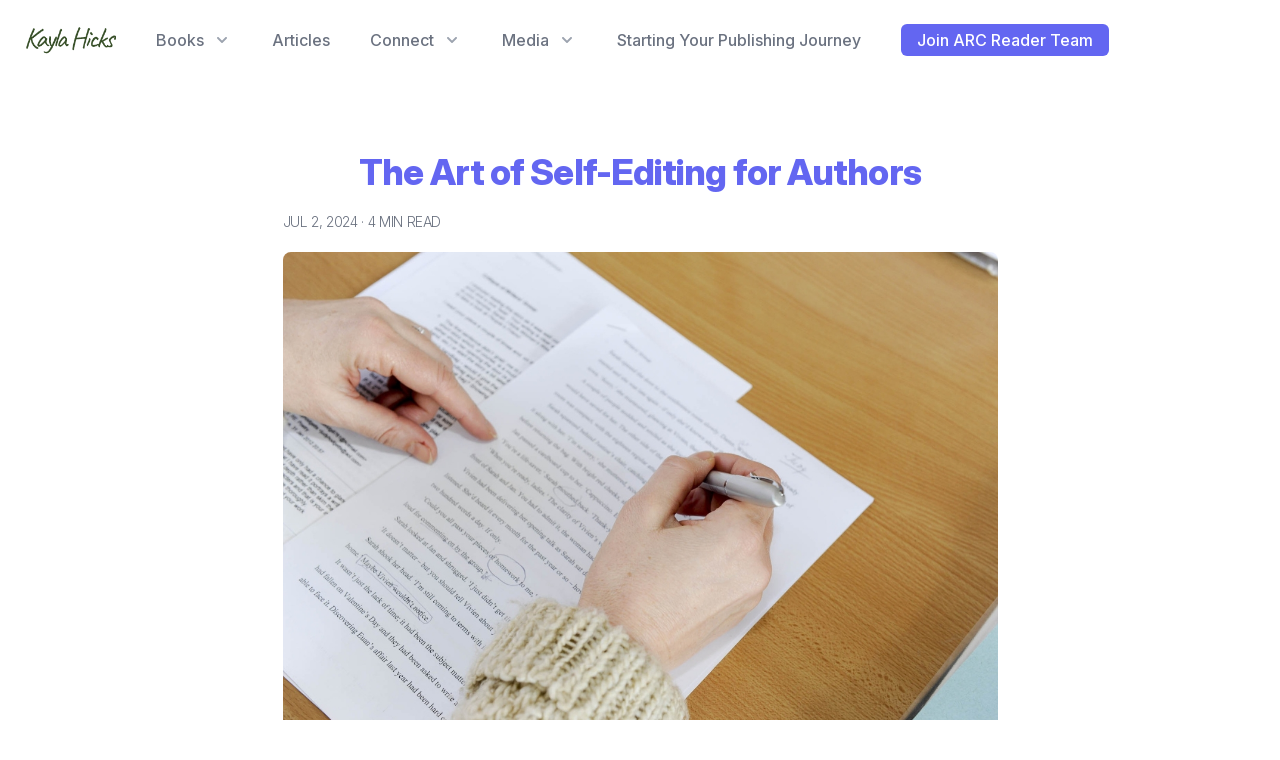

--- FILE ---
content_type: text/html; charset=UTF-8
request_url: https://kayla-hicks.com/blog/360/the-art-of-self-editing-for-authors
body_size: 9366
content:
<!DOCTYPE html>
<html lang="en" prefix="og: http://ogp.me/ns#">
<head>
    <!-- Global site tag (gtag.js) - Google Analytics -->
    <script async src="https://www.googletagmanager.com/gtag/js?id=UA-118840844-1"></script>
    <script>
        window.dataLayer = window.dataLayer || [];
        function gtag(){dataLayer.push(arguments);}
        gtag('js', new Date());
        gtag('config', 'UA-118840844-1');
        gtag('config', 'AW-16847346076');
    </script>

    <meta charset="utf-8">
    <meta name="viewport" content="width=device-width, initial-scale=1">

    <meta property="og:type" content="article" />
    <meta property="og:article:published_time" content="2024-07-02T08:59:25+00:00" />
    <meta property="og:site_name" content="Kayla Hicks - Author">
    <meta property="og:title" content="The Art of Self-Editing for Authors" />
    <meta property="og:url" content="https://kayla-hicks.com/blog/360/the-art-of-self-editing-for-authors" />
    <meta property="og:image" content="https://kayla-hicks.com/images/author-profile.jpg" />
    <meta property="og:description" content="Because humans make mistakes, and often, we accidentally autocorrect what we read in our heads as we go. This means that a single manuscript should undergo several rounds of editing to ensure that it is in peak condition for readers.

So how can authors self-edit and create a process to get their book to professional standards?" />
    <meta property="og:locale" content="en_US" />
    <meta name="twitter:card" content="summary" />
    <meta name="twitter:site" content="@klhicks912" />
    <meta name="twitter:creator" content="@klhicks912" />
    <meta name="twitter:url" content="https://kayla-hicks.com/blog/360/the-art-of-self-editing-for-authors"/>
    <meta name="twitter:title" content="The Art of Self-Editing for Authors - Kayla Hicks - Author"/>
    <meta name="twitter:description" content="Kayla Hicks' author website where she writes about her books and work as an author."/>
    <meta name="twitter:image" content="https://kayla-hicks.com/images/author-profile.jpg"/>
    <link rel="canonical" href="https://medium.com/@kaylahicksauthor/the-art-of-self-editing-for-authors-274467ff3e85" />

    <title>The Art of Self-Editing for Authors</title>

    <!-- Fonts -->
    <link rel="stylesheet" href="https://rsms.me/inter/inter.css">

    <!-- Styles -->
    <link rel="stylesheet" href="/css/app.css?id=94b66179d7cde6d28dcbbf94ce2c2116">
</head>
<body class="antialiased container mx-auto">

<div class="relative bg-white">
    <div class="flex justify-between items-center px-4 py-6 sm:px-6 md:justify-start md:space-x-10">
        <div class="flex items-center">
            <a href="/" class="flex items-center h-8">
                <span class="sr-only">Kayla Hicks - Author</span>
                <img class="h-8 w-auto" src="/images/logo.png" alt="Kayla Hicks - Author">
            </a>
        </div>
        <div class="-mr-2 -my-2 md:hidden">
            <button type="button" class="menu-button bg-white rounded-md p-2 inline-flex items-center justify-center text-gray-400 hover:text-gray-500 hover:bg-gray-100 focus:outline-none focus:ring-1 focus:ring-inset focus:ring-indigo-500">
                <span class="sr-only">Open menu</span>
                <svg class="h-6 w-6" xmlns="http://www.w3.org/2000/svg" fill="none" viewBox="0 0 24 24" stroke="currentColor" aria-hidden="true">
                    <path stroke-linecap="round" stroke-linejoin="round" stroke-width="2" d="M4 6h16M4 12h16M4 18h16" />
                </svg>
            </button>
        </div>
        <div class="hidden md:flex-1 md:flex md:items-center md:justify-between">
            <nav class="flex items-center space-x-10 flex-1">
                <div class="flex items-center space-x-10 flex-1">
                    <div class="relative">
                        <button type="button" class="flyout-menu-button group bg-white rounded-md text-gray-500 inline-flex h-8 items-center text-base font-medium hover:text-gray-900 focus:outline-none focus:ring-2 focus:ring-offset-2 focus:ring-indigo-500">
                            <span>Books</span>
                            <svg class="ml-2 h-5 w-5 text-gray-400 group-hover:text-gray-500" xmlns="http://www.w3.org/2000/svg" viewBox="0 0 20 20" fill="currentColor" aria-hidden="true">
                                <path fill-rule="evenodd" d="M5.293 7.293a1 1 0 011.414 0L10 10.586l3.293-3.293a1 1 0 111.414 1.414l-4 4a1 1 0 01-1.414 0l-4-4a1 1 0 010-1.414z" clip-rule="evenodd" />
                            </svg>
                        </button>

                        <div class="flyout-menu absolute md:-ml-32 -ml-4 mt-3 transform w-screen max-w-2xl lg:max-w-4xl opacity-0 translate-y-1 ease-in-out duration-200">
                            <div class="rounded-lg shadow-lg ring-1 ring-black ring-opacity-5 overflow-hidden">
                                <div class="relative grid gap-6 bg-white px-5 py-6 sm:gap-8 sm:p-8 lg:grid-cols-3">
                                                                            <a href="https://kayla-hicks.com/in-my-house" class="-m-3 p-3 flex items-center rounded-lg hover:bg-gray-50">
    <div class="flex-shrink-0 flex items-center justify-center rounded-md w-auto h-72 md:h-16">
        <img class="h-full mx-auto" src="https://infinia-space-1.nyc3.digitaloceanspaces.com/books/cover-images/d1TsjSkFko1omdCx7HaSxsfsU3wuSY79pSmK53HL-thumbnail.jpg" alt="In My House Cover Image">
    </div>
    <div class="ml-4">
        <p class="text-base font-medium text-gray-900">
            In My House
        </p>
    </div>
</a>
                                                                            <a href="https://kayla-hicks.com/the-lies-we-keep" class="-m-3 p-3 flex items-center rounded-lg hover:bg-gray-50">
    <div class="flex-shrink-0 flex items-center justify-center rounded-md w-auto h-72 md:h-16">
        <img class="h-full mx-auto" src="https://infinia-space-1.nyc3.digitaloceanspaces.com/books/cover-images/8N8SxZkRCc1mYj30ytXEZ8YJrNzNA8sFUPfcQftr-thumbnail.jpg" alt="The Lies We Keep Cover Image">
    </div>
    <div class="ml-4">
        <p class="text-base font-medium text-gray-900">
            The Lies We Keep
        </p>
    </div>
</a>
                                                                            <a href="https://kayla-hicks.com/escape-city" class="-m-3 p-3 flex items-center rounded-lg hover:bg-gray-50">
    <div class="flex-shrink-0 flex items-center justify-center rounded-md w-auto h-72 md:h-16">
        <img class="h-full mx-auto" src="https://infinia-space-1.nyc3.digitaloceanspaces.com/books/cover-images/WoeAzaIup0Eo9N0tvcbCMzoevQ9SLrEZKz2FsTcV-thumbnail.jpg" alt="Escape City Cover Image">
    </div>
    <div class="ml-4">
        <p class="text-base font-medium text-gray-900">
            Escape City
        </p>
    </div>
</a>
                                                                            <a href="https://kayla-hicks.com/the-great-box-makeover" class="-m-3 p-3 flex items-center rounded-lg hover:bg-gray-50">
    <div class="flex-shrink-0 flex items-center justify-center rounded-md w-auto h-72 md:h-16">
        <img class="h-full mx-auto" src="https://infinia-space-1.nyc3.digitaloceanspaces.com/books/cover-images/VzlW4vlTusSLlI1Z1Q5fniyaf0RCmlL8GENdK3hd-thumbnail.jpg" alt="The Great Box Makeover Cover Image">
    </div>
    <div class="ml-4">
        <p class="text-base font-medium text-gray-900">
            The Great Box Makeover
        </p>
    </div>
</a>
                                                                            <a href="https://kayla-hicks.com/the-day-the-gnomes-moved-in" class="-m-3 p-3 flex items-center rounded-lg hover:bg-gray-50">
    <div class="flex-shrink-0 flex items-center justify-center rounded-md w-auto h-72 md:h-16">
        <img class="h-full mx-auto" src="https://infinia-space-1.nyc3.digitaloceanspaces.com/books/cover-images/bF12B8QdvHkHAcVdoU6L4iY9k05mcQ7Fqf2VoaLk-thumbnail.jpg" alt="The Day the Gnomes Moved In Cover Image">
    </div>
    <div class="ml-4">
        <p class="text-base font-medium text-gray-900">
            The Day the Gnomes Moved In
        </p>
    </div>
</a>
                                                                            <a href="https://kayla-hicks.com/secrets-they-never-told" class="-m-3 p-3 flex items-center rounded-lg hover:bg-gray-50">
    <div class="flex-shrink-0 flex items-center justify-center rounded-md w-auto h-72 md:h-16">
        <img class="h-full mx-auto" src="https://infinia-space-1.nyc3.digitaloceanspaces.com/books/cover-images/7JX91trBhPvsZBpUhdHqB6WmUP1ErbMHnrjPkg4j-thumbnail.jpg" alt="Secrets They Never Told Cover Image">
    </div>
    <div class="ml-4">
        <p class="text-base font-medium text-gray-900">
            Secrets They Never Told
        </p>
    </div>
</a>
                                                                            <a href="https://kayla-hicks.com/the-backup-superhero" class="-m-3 p-3 flex items-center rounded-lg hover:bg-gray-50">
    <div class="flex-shrink-0 flex items-center justify-center rounded-md w-auto h-72 md:h-16">
        <img class="h-full mx-auto" src="https://infinia-space-1.nyc3.digitaloceanspaces.com/books/cover-images/u6gsCc8FDEBxkgMTuNHBInXaBhtInd69FJI3bg0z-thumbnail.jpg" alt="The Backup Superhero Cover Image">
    </div>
    <div class="ml-4">
        <p class="text-base font-medium text-gray-900">
            The Backup Superhero
        </p>
    </div>
</a>
                                                                            <a href="https://kayla-hicks.com/the-backup-superhero-collection" class="-m-3 p-3 flex items-center rounded-lg hover:bg-gray-50">
    <div class="flex-shrink-0 flex items-center justify-center rounded-md w-auto h-72 md:h-16">
        <img class="h-full mx-auto" src="https://infinia-space-1.nyc3.digitaloceanspaces.com/books/cover-images/aZJxHvudrtnw6WLReonDpeBDi4iLcwsB1UAOHd9D-thumbnail.jpg" alt="The Backup Superhero Collection Cover Image">
    </div>
    <div class="ml-4">
        <p class="text-base font-medium text-gray-900">
            The Backup Superhero Collection
        </p>
    </div>
</a>
                                                                            <a href="https://kayla-hicks.com/dandelion" class="-m-3 p-3 flex items-center rounded-lg hover:bg-gray-50">
    <div class="flex-shrink-0 flex items-center justify-center rounded-md w-auto h-72 md:h-16">
        <img class="h-full mx-auto" src="https://infinia-space-1.nyc3.digitaloceanspaces.com/books/cover-images/8p2Bg4XS7bkeNJraVXQg3GJEv53ImQOwLeeWAbsO-thumbnail.jpg" alt="Dandelion Cover Image">
    </div>
    <div class="ml-4">
        <p class="text-base font-medium text-gray-900">
            Dandelion
        </p>
    </div>
</a>
                                                                            <a href="https://kayla-hicks.com/galestand" class="-m-3 p-3 flex items-center rounded-lg hover:bg-gray-50">
    <div class="flex-shrink-0 flex items-center justify-center rounded-md w-auto h-72 md:h-16">
        <img class="h-full mx-auto" src="https://infinia-space-1.nyc3.digitaloceanspaces.com/books/cover-images/tri7VT7Qm9mbC3byW8AJxbqmctw8Uh5KU44FVoI3-thumbnail.jpg" alt="Galestand Cover Image">
    </div>
    <div class="ml-4">
        <p class="text-base font-medium text-gray-900">
            Galestand
        </p>
    </div>
</a>
                                                                            <a href="https://kayla-hicks.com/today-im-not-laurel" class="-m-3 p-3 flex items-center rounded-lg hover:bg-gray-50">
    <div class="flex-shrink-0 flex items-center justify-center rounded-md w-auto h-72 md:h-16">
        <img class="h-full mx-auto" src="https://infinia-space-1.nyc3.digitaloceanspaces.com/books/cover-images/couhEulOfuwPL1PzTVzyvW4zv2zEzJdwPd8ohBjz-thumbnail.png" alt="Today I&#039;m Not Laurel Cover Image">
    </div>
    <div class="ml-4">
        <p class="text-base font-medium text-gray-900">
            Today I&#039;m Not Laurel
        </p>
    </div>
</a>
                                                                            <a href="https://kayla-hicks.com/into-the-grey" class="-m-3 p-3 flex items-center rounded-lg hover:bg-gray-50">
    <div class="flex-shrink-0 flex items-center justify-center rounded-md w-auto h-72 md:h-16">
        <img class="h-full mx-auto" src="https://infinia-space-1.nyc3.digitaloceanspaces.com/books/cover-images/1jWLZDyYKoBINngcTgS0Ma3RFQzZseEqWbfHj9wX-thumbnail.jpg" alt="Into the Grey Cover Image">
    </div>
    <div class="ml-4">
        <p class="text-base font-medium text-gray-900">
            Into the Grey
        </p>
    </div>
</a>
                                                                            <a href="https://kayla-hicks.com/anywhere-else" class="-m-3 p-3 flex items-center rounded-lg hover:bg-gray-50">
    <div class="flex-shrink-0 flex items-center justify-center rounded-md w-auto h-72 md:h-16">
        <img class="h-full mx-auto" src="https://infinia-space-1.nyc3.digitaloceanspaces.com/books/cover-images/7p0iQC5YhRvLT0qXEPpL6w4yIXeDKZuAZii0AEVf-thumbnail.jpg" alt="Anywhere Else Cover Image">
    </div>
    <div class="ml-4">
        <p class="text-base font-medium text-gray-900">
            Anywhere Else
        </p>
    </div>
</a>
                                                                            <a href="https://kayla-hicks.com/they-walk-among-us" class="-m-3 p-3 flex items-center rounded-lg hover:bg-gray-50">
    <div class="flex-shrink-0 flex items-center justify-center rounded-md w-auto h-72 md:h-16">
        <img class="h-full mx-auto" src="https://infinia-space-1.nyc3.digitaloceanspaces.com/books/cover-images/OHgb2xT5yv3GZidux2qC9oHTMAwRniMWT8BcxjgX-thumbnail.jpg" alt="They Walk Among Us Cover Image">
    </div>
    <div class="ml-4">
        <p class="text-base font-medium text-gray-900">
            They Walk Among Us
        </p>
    </div>
</a>
                                                                            <a href="https://kayla-hicks.com/the-decagon-key" class="-m-3 p-3 flex items-center rounded-lg hover:bg-gray-50">
    <div class="flex-shrink-0 flex items-center justify-center rounded-md w-auto h-72 md:h-16">
        <img class="h-full mx-auto" src="https://infinia-space-1.nyc3.digitaloceanspaces.com/books/cover-images/7vHPxGVC2XpgXmg26j2F2vhYwS9bI4vsoBsDjFtK-thumbnail.jpg" alt="The Decagon Key Cover Image">
    </div>
    <div class="ml-4">
        <p class="text-base font-medium text-gray-900">
            The Decagon Key
        </p>
    </div>
</a>
                                                                            <a href="https://kayla-hicks.com/starting-your-publishing-journey" class="-m-3 p-3 flex items-center rounded-lg hover:bg-gray-50">
    <div class="flex-shrink-0 flex items-center justify-center rounded-md w-auto h-72 md:h-16">
        <img class="h-full mx-auto" src="https://infinia-space-1.nyc3.digitaloceanspaces.com/books/cover-images/U1SO1UXEGodIdS3eAII2mD1u9VmKIV6BXyEfeFxd-thumbnail.jpg" alt="Starting Your Publishing Journey Cover Image">
    </div>
    <div class="ml-4">
        <p class="text-base font-medium text-gray-900">
            Starting Your Publishing Journey
        </p>
    </div>
</a>
                                                                            <a href="https://kayla-hicks.com/series/the-backup-superhero-series" class="-m-3 p-3 flex items-center rounded-lg hover:bg-gray-50">
    <div class="flex-shrink-0 flex items-center justify-center rounded-md w-auto h-72 md:h-16">
        <img class="h-full mx-auto" src="https://infinia-space-1.nyc3.digitaloceanspaces.com/books/cover-images/u6gsCc8FDEBxkgMTuNHBInXaBhtInd69FJI3bg0z-thumbnail.jpg" alt="The Backup Superhero Series Cover Image">
    </div>
    <div class="ml-4">
        <p class="text-base font-medium text-gray-900">
            The Backup Superhero Series
        </p>
    </div>
</a>
                                                                            <a href="https://kayla-hicks.com/series/outliers-tale-series" class="-m-3 p-3 flex items-center rounded-lg hover:bg-gray-50">
    <div class="flex-shrink-0 flex items-center justify-center rounded-md w-auto h-72 md:h-16">
        <img class="h-full mx-auto" src="https://infinia-space-1.nyc3.digitaloceanspaces.com/books/cover-images/0eRpDQLkdAfAe12263rxKm8GF3hQ9plMiP36dAOn-thumbnail.png" alt="Outliers Tale Series Cover Image">
    </div>
    <div class="ml-4">
        <p class="text-base font-medium text-gray-900">
            Outliers Tale Series
        </p>
    </div>
</a>
                                                                    </div>
                            </div>
                        </div>
                    </div>
                    <a href="https://kayla-hicks.com/blog" class="inline-flex h-8 items-center text-base font-medium text-gray-500 hover:text-gray-900">
                        Articles
                    </a>

                    <!-- Connect dropdown -->
                    <div class="relative">
                        <button type="button" class="flyout-menu-button group bg-white rounded-md text-gray-500 inline-flex h-8 items-center text-base font-medium hover:text-gray-900 focus:outline-none focus:ring-2 focus:ring-offset-2 focus:ring-indigo-500">
                            <span>Connect</span>
                            <svg class="ml-2 h-5 w-5 text-gray-400 group-hover:text-gray-500" xmlns="http://www.w3.org/2000/svg" viewBox="0 0 20 20" fill="currentColor" aria-hidden="true">
                                <path fill-rule="evenodd" d="M5.293 7.293a1 1 0 011.414 0L10 10.586l3.293-3.293a1 1 0 111.414 1.414l-4 4a1 1 0 01-1.414 0l-4-4a1 1 0 010-1.414z" clip-rule="evenodd" />
                            </svg>
                        </button>
                        <div class="flyout-menu absolute -ml-4 mt-3 transform px-2 w-screen max-w-md sm:px-0 lg:ml-0 lg:left-1/2 lg:-translate-x-1/2 opacity-0 translate-y-1 ease-in-out duration-200">
                            <div class="rounded-lg shadow-lg ring-1 ring-black ring-opacity-5 overflow-hidden">
                                <div class="relative grid gap-6 bg-white px-5 py-6 sm:gap-8 sm:p-8">
                                    <a href="https://www.goodreads.com/author/show/16843244" target="_blank" class="text-base font-medium text-gray-900 hover:text-gray-700">
                                        Goodreads Profile
                                    </a>
                                    <a href="https://docs.google.com/forms/d/e/1FAIpQLSfaaG3GmfTI_uHgUaJ-gl4OenOaAforwfx_UaBv_fPOItoMXA/viewform" target="_blank" class="text-base font-medium text-gray-900 hover:text-gray-700">
                                        Join ARC Team
                                    </a>
                                    <a href="https://www.amazon.com/~/e/B071NS5B9L" target="_blank" class="text-base font-medium text-gray-900 hover:text-gray-700">
                                        Amazon Author Profile
                                    </a>
                                    <a href="https://kaylahicks.substack.com/" target="_blank" class="text-base font-medium text-gray-900 hover:text-gray-700">
                                        Newsletter
                                    </a>
                                </div>
                            </div>
                        </div>
                    </div>

                    <!-- Media dropdown -->
                    <div class="relative">
                        <button type="button" class="flyout-menu-button group bg-white rounded-md text-gray-500 inline-flex h-8 items-center text-base font-medium hover:text-gray-900 focus:outline-none focus:ring-2 focus:ring-offset-2 focus:ring-indigo-500">
                            <span>Media</span>
                            <svg class="ml-2 h-5 w-5 text-gray-400 group-hover:text-gray-500" xmlns="http://www.w3.org/2000/svg" viewBox="0 0 20 20" fill="currentColor" aria-hidden="true">
                                <path fill-rule="evenodd" d="M5.293 7.293a1 1 0 011.414 0L10 10.586l3.293-3.293a1 1 0 111.414 1.414l-4 4a1 1 0 01-1.414 0l-4-4a1 1 0 010-1.414z" clip-rule="evenodd" />
                            </svg>
                        </button>
                        <div class="flyout-menu absolute -ml-4 mt-3 transform px-2 w-screen max-w-md sm:px-0 lg:ml-0 lg:left-1/2 lg:-translate-x-1/2 opacity-0 translate-y-1 ease-in-out duration-200">
                            <div class="rounded-lg shadow-lg ring-1 ring-black ring-opacity-5 overflow-hidden">
                                <div class="relative grid gap-6 bg-white px-5 py-6 sm:gap-8 sm:p-8">
                                    <a href="https://docs.google.com/document/d/1ERirsK1HZg2P62jCtiw8gtcqTur0k4RhMd4_Ytc2Kn8/edit?tab=t.0" target="_blank" class="text-base font-medium text-gray-900 hover:text-gray-700">
                                        Media Kit
                                    </a>
                                </div>
                            </div>
                        </div>
                    </div>

                    <a href="https://klhicks.gumroad.com/l/starting-your-publishing-journey" target="_blank" class="inline-flex h-8 items-center text-base font-medium text-gray-500 hover:text-gray-900">
                        Starting Your Publishing Journey
                    </a>

                    <!-- ARC Reader CTA -->
                    <a href="https://docs.google.com/forms/d/e/1FAIpQLSfaaG3GmfTI_uHgUaJ-gl4OenOaAforwfx_UaBv_fPOItoMXA/viewform" target="_blank"
                       class="inline-flex h-8 items-center text-base font-medium text-white bg-indigo-500 hover:bg-indigo-400 px-4 py-2 rounded-md transition duration-150 ease-in-out">
                        Join ARC Reader Team
                    </a>
                </div>

                            </nav>
        </div>

    <div id="menu" class="absolute top-0 inset-x-0 p-2 transition transform origin-top-right md:hidden opacity-0 scale-95 duration-200 ease-in-out hidden">
        <div class="rounded-lg shadow-lg ring-1 ring-black ring-opacity-5 bg-white divide-y-2 divide-gray-50">
            <div class="pt-5 pb-6 px-5">
                <div class="flex items-center justify-between">
                    <a href="/" class="flex items-center h-8">
                        <img class="h-8 w-auto" src="/images/logo.png" alt="Kayla Hicks - Author">
                    </a>
                    <div class="-mr-2">
                        <button type="button" class="menu-button bg-white rounded-md p-2 inline-flex items-center justify-center text-gray-400 hover:text-gray-500 hover:bg-gray-100 focus:outline-none focus:ring-2 focus:ring-inset focus:ring-indigo-500">
                            <span class="sr-only">Close menu</span>
                            <svg class="h-6 w-6" xmlns="http://www.w3.org/2000/svg" fill="none" viewBox="0 0 24 24" stroke="currentColor" aria-hidden="true">
                                <path stroke-linecap="round" stroke-linejoin="round" stroke-width="2" d="M6 18L18 6M6 6l12 12" />
                            </svg>
                        </button>
                    </div>
                </div>
                <div class="mt-6">
                    <nav class="grid gap-6">
                                                    <a href="https://kayla-hicks.com/in-my-house" class="-m-3 p-3 flex items-center rounded-lg hover:bg-gray-50">
    <div class="flex-shrink-0 flex items-center justify-center h-16 w-auto rounded-md">
        <img class="h-full mx-auto" src="https://infinia-space-1.nyc3.digitaloceanspaces.com/books/cover-images/d1TsjSkFko1omdCx7HaSxsfsU3wuSY79pSmK53HL-thumbnail.jpg" alt="In My House Cover Image">
    </div>
    <div class="ml-4 text-base font-medium text-gray-900">
        In My House
    </div>
</a>
                                                    <a href="https://kayla-hicks.com/the-lies-we-keep" class="-m-3 p-3 flex items-center rounded-lg hover:bg-gray-50">
    <div class="flex-shrink-0 flex items-center justify-center h-16 w-auto rounded-md">
        <img class="h-full mx-auto" src="https://infinia-space-1.nyc3.digitaloceanspaces.com/books/cover-images/8N8SxZkRCc1mYj30ytXEZ8YJrNzNA8sFUPfcQftr-thumbnail.jpg" alt="The Lies We Keep Cover Image">
    </div>
    <div class="ml-4 text-base font-medium text-gray-900">
        The Lies We Keep
    </div>
</a>
                                                    <a href="https://kayla-hicks.com/escape-city" class="-m-3 p-3 flex items-center rounded-lg hover:bg-gray-50">
    <div class="flex-shrink-0 flex items-center justify-center h-16 w-auto rounded-md">
        <img class="h-full mx-auto" src="https://infinia-space-1.nyc3.digitaloceanspaces.com/books/cover-images/WoeAzaIup0Eo9N0tvcbCMzoevQ9SLrEZKz2FsTcV-thumbnail.jpg" alt="Escape City Cover Image">
    </div>
    <div class="ml-4 text-base font-medium text-gray-900">
        Escape City
    </div>
</a>
                                                    <a href="https://kayla-hicks.com/the-great-box-makeover" class="-m-3 p-3 flex items-center rounded-lg hover:bg-gray-50">
    <div class="flex-shrink-0 flex items-center justify-center h-16 w-auto rounded-md">
        <img class="h-full mx-auto" src="https://infinia-space-1.nyc3.digitaloceanspaces.com/books/cover-images/VzlW4vlTusSLlI1Z1Q5fniyaf0RCmlL8GENdK3hd-thumbnail.jpg" alt="The Great Box Makeover Cover Image">
    </div>
    <div class="ml-4 text-base font-medium text-gray-900">
        The Great Box Makeover
    </div>
</a>
                                                    <a href="https://kayla-hicks.com/the-day-the-gnomes-moved-in" class="-m-3 p-3 flex items-center rounded-lg hover:bg-gray-50">
    <div class="flex-shrink-0 flex items-center justify-center h-16 w-auto rounded-md">
        <img class="h-full mx-auto" src="https://infinia-space-1.nyc3.digitaloceanspaces.com/books/cover-images/bF12B8QdvHkHAcVdoU6L4iY9k05mcQ7Fqf2VoaLk-thumbnail.jpg" alt="The Day the Gnomes Moved In Cover Image">
    </div>
    <div class="ml-4 text-base font-medium text-gray-900">
        The Day the Gnomes Moved In
    </div>
</a>
                                                    <a href="https://kayla-hicks.com/secrets-they-never-told" class="-m-3 p-3 flex items-center rounded-lg hover:bg-gray-50">
    <div class="flex-shrink-0 flex items-center justify-center h-16 w-auto rounded-md">
        <img class="h-full mx-auto" src="https://infinia-space-1.nyc3.digitaloceanspaces.com/books/cover-images/7JX91trBhPvsZBpUhdHqB6WmUP1ErbMHnrjPkg4j-thumbnail.jpg" alt="Secrets They Never Told Cover Image">
    </div>
    <div class="ml-4 text-base font-medium text-gray-900">
        Secrets They Never Told
    </div>
</a>
                                                    <a href="https://kayla-hicks.com/the-backup-superhero" class="-m-3 p-3 flex items-center rounded-lg hover:bg-gray-50">
    <div class="flex-shrink-0 flex items-center justify-center h-16 w-auto rounded-md">
        <img class="h-full mx-auto" src="https://infinia-space-1.nyc3.digitaloceanspaces.com/books/cover-images/u6gsCc8FDEBxkgMTuNHBInXaBhtInd69FJI3bg0z-thumbnail.jpg" alt="The Backup Superhero Cover Image">
    </div>
    <div class="ml-4 text-base font-medium text-gray-900">
        The Backup Superhero
    </div>
</a>
                                                    <a href="https://kayla-hicks.com/the-backup-superhero-collection" class="-m-3 p-3 flex items-center rounded-lg hover:bg-gray-50">
    <div class="flex-shrink-0 flex items-center justify-center h-16 w-auto rounded-md">
        <img class="h-full mx-auto" src="https://infinia-space-1.nyc3.digitaloceanspaces.com/books/cover-images/aZJxHvudrtnw6WLReonDpeBDi4iLcwsB1UAOHd9D-thumbnail.jpg" alt="The Backup Superhero Collection Cover Image">
    </div>
    <div class="ml-4 text-base font-medium text-gray-900">
        The Backup Superhero Collection
    </div>
</a>
                                                    <a href="https://kayla-hicks.com/dandelion" class="-m-3 p-3 flex items-center rounded-lg hover:bg-gray-50">
    <div class="flex-shrink-0 flex items-center justify-center h-16 w-auto rounded-md">
        <img class="h-full mx-auto" src="https://infinia-space-1.nyc3.digitaloceanspaces.com/books/cover-images/8p2Bg4XS7bkeNJraVXQg3GJEv53ImQOwLeeWAbsO-thumbnail.jpg" alt="Dandelion Cover Image">
    </div>
    <div class="ml-4 text-base font-medium text-gray-900">
        Dandelion
    </div>
</a>
                                                    <a href="https://kayla-hicks.com/galestand" class="-m-3 p-3 flex items-center rounded-lg hover:bg-gray-50">
    <div class="flex-shrink-0 flex items-center justify-center h-16 w-auto rounded-md">
        <img class="h-full mx-auto" src="https://infinia-space-1.nyc3.digitaloceanspaces.com/books/cover-images/tri7VT7Qm9mbC3byW8AJxbqmctw8Uh5KU44FVoI3-thumbnail.jpg" alt="Galestand Cover Image">
    </div>
    <div class="ml-4 text-base font-medium text-gray-900">
        Galestand
    </div>
</a>
                                                    <a href="https://kayla-hicks.com/today-im-not-laurel" class="-m-3 p-3 flex items-center rounded-lg hover:bg-gray-50">
    <div class="flex-shrink-0 flex items-center justify-center h-16 w-auto rounded-md">
        <img class="h-full mx-auto" src="https://infinia-space-1.nyc3.digitaloceanspaces.com/books/cover-images/couhEulOfuwPL1PzTVzyvW4zv2zEzJdwPd8ohBjz-thumbnail.png" alt="Today I&#039;m Not Laurel Cover Image">
    </div>
    <div class="ml-4 text-base font-medium text-gray-900">
        Today I&#039;m Not Laurel
    </div>
</a>
                                                    <a href="https://kayla-hicks.com/into-the-grey" class="-m-3 p-3 flex items-center rounded-lg hover:bg-gray-50">
    <div class="flex-shrink-0 flex items-center justify-center h-16 w-auto rounded-md">
        <img class="h-full mx-auto" src="https://infinia-space-1.nyc3.digitaloceanspaces.com/books/cover-images/1jWLZDyYKoBINngcTgS0Ma3RFQzZseEqWbfHj9wX-thumbnail.jpg" alt="Into the Grey Cover Image">
    </div>
    <div class="ml-4 text-base font-medium text-gray-900">
        Into the Grey
    </div>
</a>
                                                    <a href="https://kayla-hicks.com/anywhere-else" class="-m-3 p-3 flex items-center rounded-lg hover:bg-gray-50">
    <div class="flex-shrink-0 flex items-center justify-center h-16 w-auto rounded-md">
        <img class="h-full mx-auto" src="https://infinia-space-1.nyc3.digitaloceanspaces.com/books/cover-images/7p0iQC5YhRvLT0qXEPpL6w4yIXeDKZuAZii0AEVf-thumbnail.jpg" alt="Anywhere Else Cover Image">
    </div>
    <div class="ml-4 text-base font-medium text-gray-900">
        Anywhere Else
    </div>
</a>
                                                    <a href="https://kayla-hicks.com/they-walk-among-us" class="-m-3 p-3 flex items-center rounded-lg hover:bg-gray-50">
    <div class="flex-shrink-0 flex items-center justify-center h-16 w-auto rounded-md">
        <img class="h-full mx-auto" src="https://infinia-space-1.nyc3.digitaloceanspaces.com/books/cover-images/OHgb2xT5yv3GZidux2qC9oHTMAwRniMWT8BcxjgX-thumbnail.jpg" alt="They Walk Among Us Cover Image">
    </div>
    <div class="ml-4 text-base font-medium text-gray-900">
        They Walk Among Us
    </div>
</a>
                                                    <a href="https://kayla-hicks.com/the-decagon-key" class="-m-3 p-3 flex items-center rounded-lg hover:bg-gray-50">
    <div class="flex-shrink-0 flex items-center justify-center h-16 w-auto rounded-md">
        <img class="h-full mx-auto" src="https://infinia-space-1.nyc3.digitaloceanspaces.com/books/cover-images/7vHPxGVC2XpgXmg26j2F2vhYwS9bI4vsoBsDjFtK-thumbnail.jpg" alt="The Decagon Key Cover Image">
    </div>
    <div class="ml-4 text-base font-medium text-gray-900">
        The Decagon Key
    </div>
</a>
                                                    <a href="https://kayla-hicks.com/starting-your-publishing-journey" class="-m-3 p-3 flex items-center rounded-lg hover:bg-gray-50">
    <div class="flex-shrink-0 flex items-center justify-center h-16 w-auto rounded-md">
        <img class="h-full mx-auto" src="https://infinia-space-1.nyc3.digitaloceanspaces.com/books/cover-images/U1SO1UXEGodIdS3eAII2mD1u9VmKIV6BXyEfeFxd-thumbnail.jpg" alt="Starting Your Publishing Journey Cover Image">
    </div>
    <div class="ml-4 text-base font-medium text-gray-900">
        Starting Your Publishing Journey
    </div>
</a>
                                                    <a href="https://kayla-hicks.com/series/the-backup-superhero-series" class="-m-3 p-3 flex items-center rounded-lg hover:bg-gray-50">
    <div class="flex-shrink-0 flex items-center justify-center h-16 w-auto rounded-md">
        <img class="h-full mx-auto" src="https://infinia-space-1.nyc3.digitaloceanspaces.com/books/cover-images/u6gsCc8FDEBxkgMTuNHBInXaBhtInd69FJI3bg0z-thumbnail.jpg" alt="The Backup Superhero Series Cover Image">
    </div>
    <div class="ml-4 text-base font-medium text-gray-900">
        The Backup Superhero Series
    </div>
</a>
                                                    <a href="https://kayla-hicks.com/series/outliers-tale-series" class="-m-3 p-3 flex items-center rounded-lg hover:bg-gray-50">
    <div class="flex-shrink-0 flex items-center justify-center h-16 w-auto rounded-md">
        <img class="h-full mx-auto" src="https://infinia-space-1.nyc3.digitaloceanspaces.com/books/cover-images/0eRpDQLkdAfAe12263rxKm8GF3hQ9plMiP36dAOn-thumbnail.png" alt="Outliers Tale Series Cover Image">
    </div>
    <div class="ml-4 text-base font-medium text-gray-900">
        Outliers Tale Series
    </div>
</a>
                                            </nav>
                </div>
            </div>
            <div class="py-6 px-5">
                <div class="grid grid-cols-2 gap-4">
                    <a href="https://kayla-hicks.com/blog" class="text-base font-medium text-gray-900 hover:text-gray-700">
                        Articles
                    </a>
                    <a href="https://www.goodreads.com/author/show/16843244" target="_blank" class="text-base font-medium text-gray-900 hover:text-gray-700">
                        Goodreads Profile
                    </a>
                    <a href="https://docs.google.com/forms/d/e/1FAIpQLSfaaG3GmfTI_uHgUaJ-gl4OenOaAforwfx_UaBv_fPOItoMXA/viewform" target="_blank" class="text-base font-medium text-gray-900 hover:text-gray-700">
                        Join ARC Team
                    </a>
                    <a href="https://docs.google.com/document/d/1ERirsK1HZg2P62jCtiw8gtcqTur0k4RhMd4_Ytc2Kn8/edit?tab=t.0" target="_blank" class="text-base font-medium text-gray-900 hover:text-gray-700">
                        Media Kit
                    </a>
                    <a href="https://www.amazon.com/~/e/B071NS5B9L" target="_blank" class="text-base font-medium text-gray-900 hover:text-gray-700">
                        Amazon Author Profile
                    </a>
                    <a href="https://kaylahicks.substack.com/" target="_blank" class="text-base font-medium text-gray-900 hover:text-gray-700">
                        Newsletter
                    </a>
                    <a href="https://klhicks.gumroad.com/l/starting-your-publishing-journey" target="_blank" class="text-base font-medium text-gray-900 hover:text-gray-700">
                        Starting Your Publishing Journey
                    </a>
                    
                    <div class="col-span-2">
                        <a href="https://docs.google.com/forms/d/e/1FAIpQLSfaaG3GmfTI_uHgUaJ-gl4OenOaAforwfx_UaBv_fPOItoMXA/viewform" target="_blank"
                           class="w-full flex items-center justify-center px-4 py-2 text-base font-medium text-white bg-indigo-500 hover:bg-indigo-400 rounded-md transition duration-150 ease-in-out">
                            Join ARC Reader Team
                        </a>
                    </div>
                </div>
            </div>
        </div>
    </div>
</div>


<script>
    (function() {
        // Mobile menu toggle
        var menu = document.querySelector('#menu');
        var menuButton = document.querySelector('.menu-button');
        document.addEventListener('click', function (event) {
            if (event.target.closest('.menu-button')) {
                menu.classList.toggle('hidden');
                menu.classList.toggle('opacity-100');
                menu.classList.toggle('scale-100');
                menu.classList.toggle('opacity-0');
                menu.classList.toggle('scale-95');
                menu.classList.toggle('z-10');
            } else if (!menu.contains(event.target) && !menuButton.contains(event.target)) {
                menu.classList.add('hidden');
                menu.classList.remove('opacity-100', 'scale-100', 'z-10');
                menu.classList.add('opacity-0', 'scale-95');
            }
        }, true);

        // Flyout menus
        document.querySelectorAll('.flyout-menu-button').forEach(function(button) {
            var menu = button.nextElementSibling;
            document.addEventListener('click', function(event) {
                if (event.target === button || button.contains(event.target)) {
                    menu.classList.toggle('opacity-100');
                    menu.classList.toggle('translate-y-0');
                    menu.classList.toggle('opacity-0');
                    menu.classList.toggle('translate-y-1');
                    menu.classList.toggle('z-10');
                } else if (!menu.contains(event.target)) {
                    menu.classList.add('opacity-0', 'translate-y-1');
                    menu.classList.remove('opacity-100', 'translate-y-0', 'z-10');
                }
            }, true);
        });
    })();
</script>

<main class="relative">
    <div class="relative py-16 bg-white overflow-hidden">
        <article class="relative px-4 sm:px-6 lg:px-8">
            <div class="text-lg max-w-prose mx-auto">
                <h1>
                    <span class="mt-2 block text-3xl text-center leading-8 font-extrabold tracking-tight text-indigo-500 sm:text-4xl">The Art of Self-Editing for Authors</span>
                </h1>
                <div class="mt-6 leading-3 text-sm text-gray-500 font-light tracking-tight uppercase">
                    <time datetime="2024-07-02">
                        Jul 2, 2024
                    </time>
                    <span aria-hidden="true">
                        &middot;
                        </span>
                    <span>
                        4 min read
                    </span>
                </div>
            </div>
            <div class="mt-6 prose prose-indigo prose-lg text-gray-500 mx-auto">
                                    <figure>
                        <img class="max-w-full rounded-lg" src="https://infinia-space-1.nyc3.digitaloceanspaces.com/blog/featured-images/TJdcoLKkpayQyFzixWYjMocncgDyfs7OJAHHoDQy.jpg" >
                                            </figure>
                                <h2 style="text-align: start">Tips for self-editing before handing your manuscript off to a professional editor</h2><p style="text-align: start"><strong>If you want to release a professional product that will captivate your readers, the key is wonderful editing in both grammatical and developmental stances.</strong></p><p>But what many authors don’t know is that:</p><ol><li><p>You cannot rely on your own self-editing to produce this result</p></li><li><p>You cannot rely on the editor to catch every discrepancy</p></li></ol><p>Why is this?</p><p>Because humans make mistakes, and often, we accidentally autocorrect what we read in our heads as we go. This means that a single manuscript should undergo several rounds of editing to ensure that it is in peak condition for readers.</p><p><strong>So how can authors self-edit and create a process to get their book to professional standards?</strong></p><hr><h2><strong>Reading your work aloud</strong></h2><p>One of the most effective ways to avoid autocorrecting what you read in your head is to read the words out loud.</p><p>By reading aloud, you have a better chance of weeding out surface-level mistakes such as typos, misspellings, dropped words, repeated words and other mistakes. In addition to this, it can also help you better hear your sentence structures.</p><h2><strong>Using a grammatical program</strong></h2><p>There are plenty of useful grammar programs out there that help you spellcheck your manuscript and catch mistakes.</p><p>Now, typical writing programs like Word have built-in grammar helpers, but there are also programs such as:</p><ul><li><p>Grammarly</p></li><li><p>Pro Writing Aid</p></li><li><p>Ludwig</p></li><li><p>WhiteSmoke</p></li><li><p>Ginger</p></li></ul><p>It can be a huge timesaver to have a program like these checking you as you go along. And like the grammar program in Word, you can choose to dismiss the suggestions made.</p><h2><strong>Taking a step back</strong></h2><p>Sometimes the best way to see your book with fresh eyes is to step away from it for a while.</p><p>My suggestion would be to set aside your book for a month and then come back to it with fresh eyes. Hopefully, with this time away from your book, you can see any issues you missed from being in your book all the time.</p><p><strong>In addition to self-editing, you should take advantage of creating a team of alpha and beta readers to help you with editing.</strong></p><p>Alpha readers are readers who see your book after the first or second draft. They offer advice on early grammar errors as well as developmental errors. And after they have helped your book, you should be sure to offer them a free copy of the finished product for their service.</p><p>Beta readers see the final edited version of your book. At this stage of the process, they offer developmental feedback on the plot. This can often be useful to fix any last-minute plot holes in your story and get last-minute feedback on the title, and your book description.</p><p>Be sure to give your alpha and beta teams a shoutout in the back of the book and on social media.</p><p><strong>Because the truth is, you want as many eyes on your book before it’s published.</strong></p><p>Every person that reads your book will be able to provide you different feedback and help your book in some way.</p><hr><p><strong>When it comes to hiring a professional editor, know that it’s possible to find an affordable editor.</strong></p><p>When figuring out where to spend your precious budget, know that spending it on an editor is the right call.</p><p>Editors can be found on freelance websites like:</p><ul><li><p>Upwork</p></li><li><p>Fiverr</p></li></ul><p>And they can be found at a reasonable price point. But you have to know how to do it right.</p><p><strong>When you list a job on a service like Upwork, you need to say:</strong></p><ul><li><p>What is your ideal budget is</p></li><li><p>Your book word count</p></li><li><p>Be willing to pay $50 for an edited sample of the first three chapters (this way you can get a sense of how they work)</p></li><li><p>Your deadline (make it reasonable)</p></li></ul><p>Once you begin getting responses, be sure to check:</p><ul><li><p>Their profile and service reviews</p></li><li><p>How many jobs they have completed</p></li><li><p>Their profile itself</p></li></ul><p>If you decide to go through a service that offers a team of editors, know that this will come at a higher cost.</p><hr><p><strong>The editing part of the publishing process is the most tedious, but in the end, it’s what makes a book the best it can be.</strong></p>
            </div>
        </article>
    </div>

    <nav class="max-w-screen-xl mb-16 mx-auto border-t border-gray-200 flex items-center justify-between px-4 sm:px-6 lg:px-8">
                    <div class="-mt-px w-0 flex-1 flex">
                <a href="https://kayla-hicks.com/blog/359/good-guy-a-kayla-hicks-book-review" class="border-t-2 border-transparent pt-4 pr-1 inline-flex items-center text-sm font-medium text-gray-500 hover:text-gray-700 hover:border-gray-300">
                    <!-- Heroicon name: arrow-narrow-left -->
                    <svg class="mr-3 h-5 w-5 text-gray-400" xmlns="http://www.w3.org/2000/svg" viewBox="0 0 20 20" fill="currentColor" aria-hidden="true">
                        <path fill-rule="evenodd" d="M7.707 14.707a1 1 0 01-1.414 0l-4-4a1 1 0 010-1.414l4-4a1 1 0 011.414 1.414L5.414 9H17a1 1 0 110 2H5.414l2.293 2.293a1 1 0 010 1.414z" clip-rule="evenodd" />
                    </svg>
                    Good Guy- A Kayla Hicks Book Review
                </a>
            </div>
                            <div class="-mt-px w-0 flex-1 flex justify-end">
                <a href="https://kayla-hicks.com/blog/361/3-ways-to-optimize-your-amazon-author-central-page" class="border-t-2 border-transparent pt-4 pl-1 inline-flex items-center text-sm font-medium text-gray-500 hover:text-gray-700 hover:border-gray-300">
                    3 Ways to Optimize Your Amazon Author Central Page
                    <!-- Heroicon name: arrow-narrow-right -->
                    <svg class="ml-3 h-5 w-5 text-gray-400" xmlns="http://www.w3.org/2000/svg" viewBox="0 0 20 20" fill="currentColor" aria-hidden="true">
                        <path fill-rule="evenodd" d="M12.293 5.293a1 1 0 011.414 0l4 4a1 1 0 010 1.414l-4 4a1 1 0 01-1.414-1.414L14.586 11H3a1 1 0 110-2h11.586l-2.293-2.293a1 1 0 010-1.414z" clip-rule="evenodd" />
                    </svg>
                </a>
            </div>
            </nav>

    <div class="bg-white pb-5 px-4 sm:px-6 lg:pb-5 lg:px-8 divide-y-2 divide-gray-200">
    <div class="relative max-w-screen-xl mx-auto pt-12 py-6 px-4 sm:px-6 lg:pt-16 lg:pb-5 lg:px-8 divide-y-2 divide-gray-200">
        <div class="pb-2">
            <h2 class="text-3xl tracking-tight font-extrabold text-gray-900 sm:text-4xl">
                Recent Articles
            </h2>
            <div class="mt-3 sm:mt-4 lg:grid lg:grid-cols-2 lg:gap-5 lg:items-center">
                <p class="text-xl text-gray-500">
                    Get weekly short stories, progress updates and more in your inbox. New subscribers get a free exclusive book.
                </p>
                <div class="mt-3 rounded-md sm:mt-0 sm:ml-3 sm:flex-shrink-0 w-3/4 lg:mx-auto">
                    <a href="https://kaylahicks.substack.com/" class="w-full bg-indigo-500 border border-transparent rounded-md py-2 px-4 flex items-center justify-center text-base leading-6 font-medium text-white hover:bg-indigo-400 focus:outline-none focus:border-indigo-600 focus:ring-indigo active:bg-indigo-600 transition duration-150 ease-in-out">
                        Subscribe
                    </a>
                </div>
            </div>
        </div>
        <div class="mt-6 pt-10 grid gap-16 lg:grid-cols-2 lg:gap-x-7 lg:gap-y-12">
                            <div>
                    <div class="text-sm text-gray-500">
                        <time datetime="2026-01-11">
                            Jan 11, 2026
                        </time>
                        <span aria-hidden="true">
                            &middot;
                        </span>
                        <span>
                            4 min read
                        </span>
                    </div>
                    <a href="https://kayla-hicks.com/blog/505/marketing-your-book-without-pitching-it" class="mt-2 block">
                        <p class="text-xl font-semibold text-gray-900">
                            Marketing Your Book Without Pitching It
                        </p>
                        <p class="mt-3 text-base text-gray-500">
                            The power of showing up in online and offline conversationsMost authors think of marketing as something they do: a campaign, a launch plan, a schedule.But the strongest marketing often comes from some...
                        </p>
                    </a>
                    <div class="mt-3">
                        <a href="https://kayla-hicks.com/blog/505/marketing-your-book-without-pitching-it" class="text-base font-semibold text-indigo-600 hover:text-indigo-500">
                            Read more
                        </a>
                    </div>
                </div>
                            <div>
                    <div class="text-sm text-gray-500">
                        <time datetime="2026-01-07">
                            Jan 7, 2026
                        </time>
                        <span aria-hidden="true">
                            &middot;
                        </span>
                        <span>
                            4 min read
                        </span>
                    </div>
                    <a href="https://kayla-hicks.com/blog/504/how-dialogue-makes-a-story-come-alive" class="mt-2 block">
                        <p class="text-xl font-semibold text-gray-900">
                            How Dialogue Makes a Story Come Alive
                        </p>
                        <p class="mt-3 text-base text-gray-500">
                            Dialogue has the power to move or stall a story. Here’s how to use powerful dialogueDialogue isn’t just characters talking; it’s characters revealing themselves. When done well, dialogue becomes the e...
                        </p>
                    </a>
                    <div class="mt-3">
                        <a href="https://kayla-hicks.com/blog/504/how-dialogue-makes-a-story-come-alive" class="text-base font-semibold text-indigo-600 hover:text-indigo-500">
                            Read more
                        </a>
                    </div>
                </div>
                            <div>
                    <div class="text-sm text-gray-500">
                        <time datetime="2026-01-05">
                            Jan 5, 2026
                        </time>
                        <span aria-hidden="true">
                            &middot;
                        </span>
                        <span>
                            2 min read
                        </span>
                    </div>
                    <a href="https://kayla-hicks.com/blog/503/lucky-a-kayla-hicks-book-review" class="mt-2 block">
                        <p class="text-xl font-semibold text-gray-900">
                            Lucky: A Kayla Hicks Book Review
                        </p>
                        <p class="mt-3 text-base text-gray-500">
                            What is Lucky by Marissa Stapley about?What if you had the winning ticket that would change your life forever, but you couldn’t cash it in?Lucky Armstrong is a tough, talented grifter who has just pul...
                        </p>
                    </a>
                    <div class="mt-3">
                        <a href="https://kayla-hicks.com/blog/503/lucky-a-kayla-hicks-book-review" class="text-base font-semibold text-indigo-600 hover:text-indigo-500">
                            Read more
                        </a>
                    </div>
                </div>
                    </div>
        <div class="mt-3">
            <div class="mt-3 text-right">
                <a href="https://kayla-hicks.com/blog" class="pt-3 text-base font-semibold text-indigo-600 hover:text-indigo-500">
                    Read all previous articles
                </a>
            </div>
        </div>
    </div>
</div>

    <footer class="bg-white ">
        <div class="max-w-screen-xl mx-auto pb-12 pt-8 px-4 sm:px-6 lg:pb-16 lg:px-8">
            <div class="md:grid md:grid-cols-2">
                <div class="my-auto">
                    <h4 class="text-sm leading-5 font-semibold text-gray-500 tracking-wider uppercase">
                        Subscribe to my newsletter to get a free exclusive book
                    </h4>
                    <p class="mt-4 text-base leading-6 text-gray-400">
                        Receive my weekly newsletter with more info about my projects, short stories and other content.
                    </p>
                    <div class="mt-4 rounded-md mx-auto w-3/4">
                        <a href="https://kaylahicks.substack.com/" class="w-full bg-indigo-500 border border-transparent rounded-md py-2 px-4 flex items-center justify-center text-base leading-6 font-medium text-white hover:bg-indigo-400 focus:outline-none focus:border-indigo-600 focus:ring-indigo active:bg-indigo-600 transition duration-150 ease-in-out">
                            Subscribe
                        </a>
                    </div>
                </div>
                <img class="h-1/2 max-h-36 my-8 md:my-auto mx-auto md:mr-0 md:ml-auto" src="/images/logo.png" alt="Kayla Hicks - Author Logo"/>
            </div>
            <div class="mt-8 border-t border-gray-700 pt-8 md:flex md:items-center md:justify-between">
                <div class="flex space-x-6 md:order-2 justify-center">
                    <a href="https://www.facebook.com/kaylahicksauthor"
                       target="_blank"
                       class="text-gray-400 hover:text-gray-300">
                        <span class="sr-only">Facebook</span>
                        <svg class="h-6 w-6" fill="currentColor" viewBox="0 0 24 24">
                            <path fill-rule="evenodd" d="M22 12c0-5.523-4.477-10-10-10S2 6.477 2 12c0 4.991 3.657 9.128 8.438 9.878v-6.987h-2.54V12h2.54V9.797c0-2.506 1.492-3.89 3.777-3.89 1.094 0 2.238.195 2.238.195v2.46h-1.26c-1.243 0-1.63.771-1.63 1.562V12h2.773l-.443 2.89h-2.33v6.988C18.343 21.128 22 16.991 22 12z" clip-rule="evenodd" />
                        </svg>
                    </a>
                    <a href="https://twitter.com/klhicks912"
                       target="_blank"
                       class="text-gray-400 hover:text-gray-300">
                        <span class="sr-only">Twitter</span>
                        <svg class="h-6 w-6" fill="currentColor" viewBox="0 0 24 24">
                            <path d="M8.29 20.251c7.547 0 11.675-6.253 11.675-11.675 0-.178 0-.355-.012-.53A8.348 8.348 0 0022 5.92a8.19 8.19 0 01-2.357.646 4.118 4.118 0 001.804-2.27 8.224 8.224 0 01-2.605.996 4.107 4.107 0 00-6.993 3.743 11.65 11.65 0 01-8.457-4.287 4.106 4.106 0 001.27 5.477A4.072 4.072 0 012.8 9.713v.052a4.105 4.105 0 003.292 4.022 4.095 4.095 0 01-1.853.07 4.108 4.108 0 003.834 2.85A8.233 8.233 0 012 18.407a11.616 11.616 0 006.29 1.84" />
                        </svg>
                    </a>
                </div>
                <p class="mt-8 text-base leading-6 text-gray-400 md:mt-0 md:order-1 text-center md:text-left">
                    &copy; 2026 Kayla Hicks - All rights reserved.
                </p>
            </div>
        </div>
    </footer>

</main>

<script>
    <!-- Drip -->
    var  _dcq = _dcq || [];
    var _dcs = _dcs || {};
    _dcs.account = '8172842';
    (function() {
        var dc = document.createElement('script');
        dc.type = 'text/javascript'; dc.async = true;
        dc.src = '//tag.getdrip.com/8172842.js';
        var s = document.getElementsByTagName('script')[0];
        s.parentNode.insertBefore(dc, s);
    })();
    <!-- end Drip -->
</script>

<script defer src="https://static.cloudflareinsights.com/beacon.min.js/vcd15cbe7772f49c399c6a5babf22c1241717689176015" integrity="sha512-ZpsOmlRQV6y907TI0dKBHq9Md29nnaEIPlkf84rnaERnq6zvWvPUqr2ft8M1aS28oN72PdrCzSjY4U6VaAw1EQ==" data-cf-beacon='{"version":"2024.11.0","token":"cd60ac32d23d48e68676ac7451514d31","r":1,"server_timing":{"name":{"cfCacheStatus":true,"cfEdge":true,"cfExtPri":true,"cfL4":true,"cfOrigin":true,"cfSpeedBrain":true},"location_startswith":null}}' crossorigin="anonymous"></script>
</body>
</html>
